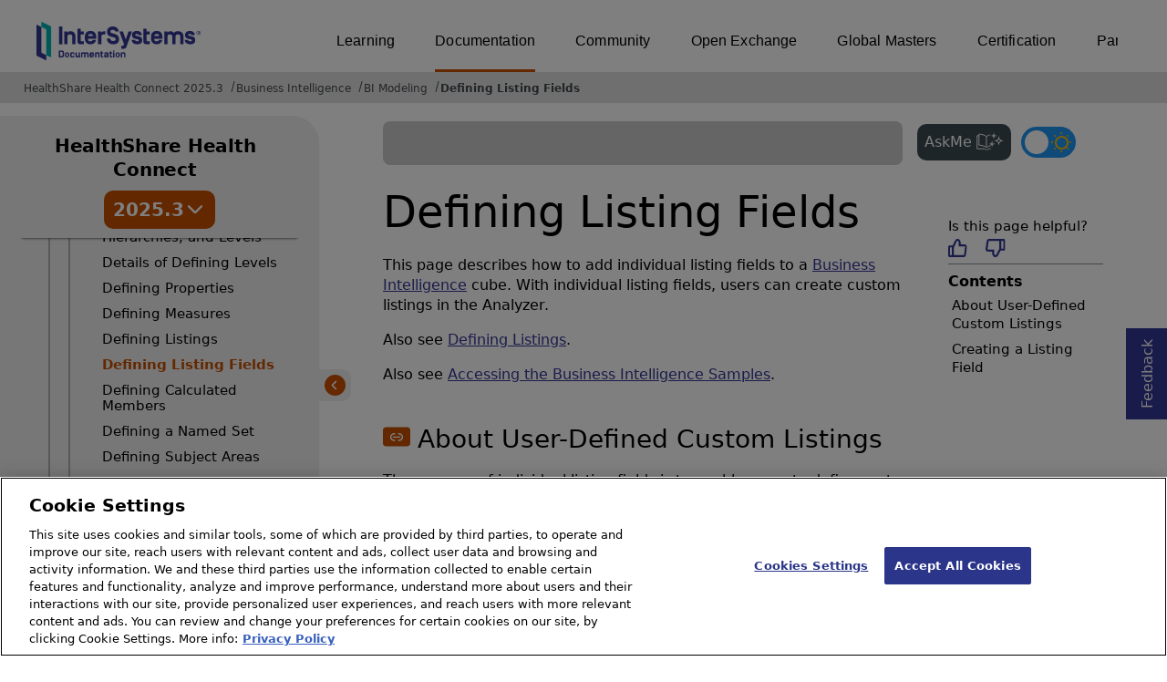

--- FILE ---
content_type: image/svg+xml
request_url: https://docs.intersystems.com/healthconnectlatest/csp/docbook/icon-menu.svg
body_size: 786
content:
<?xml version="1.0" encoding="UTF-8"?>
<svg width="30px" height="30px" viewBox="0 0 30 30" version="1.1" xmlns="http://www.w3.org/2000/svg" xmlns:xlink="http://www.w3.org/1999/xlink">
    <!-- Generator: Sketch 46.2 (44496) - http://www.bohemiancoding.com/sketch -->
    <title>icon-menu</title>
    <desc>Created with Sketch.</desc>
    <defs/>
    <g id="Global-Styles" stroke="none" stroke-width="1" fill="none" fill-rule="evenodd">
        <g id="icons" transform="translate(-60.000000, -60.000000)" fill="#636363">
            <g id="icons/icon-menu" transform="translate(60.000000, 60.000000)">
                <path d="M3,8 L27,8 L27,5 L3,5 L3,8 Z M3,16 L27,16 L27,13 L3,13 L3,16 Z M3,24 L27,24 L27,21 L3,21 L3,24 Z" id="icon-menu"/>
            </g>
        </g>
    </g>
</svg>